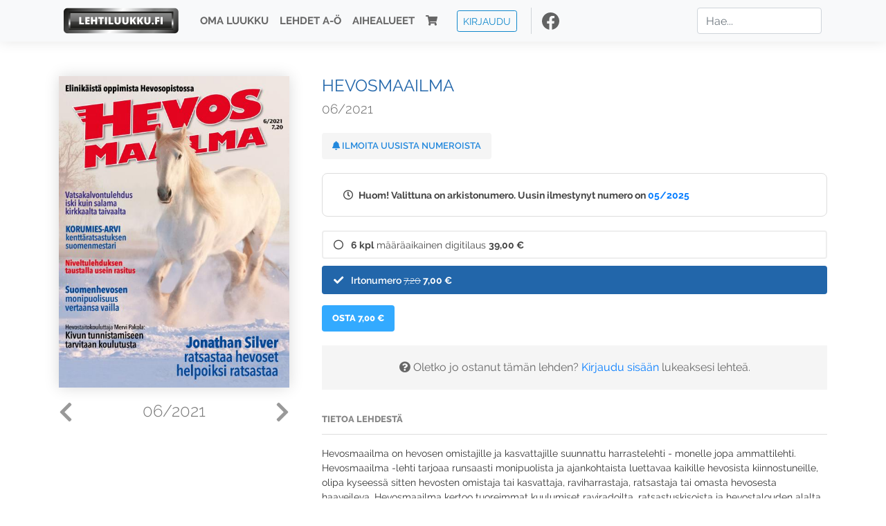

--- FILE ---
content_type: text/html; charset=UTF-8
request_url: https://www.lehtiluukku.fi/lehdet/hevosmaailma/06-2021/296666.html
body_size: 7018
content:
<!DOCTYPE html>
<html lang="fi">
  <head>
    <meta charset="utf-8" />

    <script src="https://js.stripe.com/v3/"></script>

    <link rel="shortcut icon" href="/favicon.png" />
    <meta
      name="viewport"
      content="width=device-width, initial-scale=1, shrink-to-fit=no"
    />
    <meta name="theme-color" content="#fff" />
    <meta name="format-detection" content="telephone=no" />

    <meta name="description" content="Lue Hevosmaailma netissä! Hevosmaailma on hevosen omistajille ja kasvattajille suunnattu harrastelehti - monelle jopa ammattilehti. Hevosmaailma -lehti tarjoaa runsaasti monipuolista ja ajankohtaista luettavaa kaikille hevosista kiinnostuneille, olipa kyseessä sitten hevosten omistaja tai kasvattaja, raviharrastaja, ratsastaja tai omasta hevosesta haaveileva. Hevosmaailma kertoo tuoreimmat kuulumiset raviradoilta, ratsastuskisoista ja hevostalouden alalta. Hevosmaailma valottaa monipuolisesti hevosten hoitoon liittyviä kysymyksiä, kuten ruokintaa ja terveydenhoitoa.  Se antaa kullanarvoisia neuvoja oikeiden varusteiden hankinnasta, talliturvallisuudesta ja monista muista tärkeistä asioista.
Avainsanat: digilehti, näköislehti, irtonumero, tilaus, Hevosmaailma" />

    <meta property="og:title" content="Hevosmaailma 06/2021 - Lehtiluukku.fi" />
    <meta property="og:description" content="Lue Hevosmaailma netissä! Hevosmaailma on hevosen omistajille ja kasvattajille suunnattu harrastelehti - monelle jopa ammattilehti. Hevosmaailma -lehti tarjoaa runsaasti monipuolista ja ajankohtaista luettavaa kaikille hevosista kiinnostuneille, olipa kyseessä sitten hevosten omistaja tai kasvattaja, raviharrastaja, ratsastaja tai omasta hevosesta haaveileva. Hevosmaailma kertoo tuoreimmat kuulumiset raviradoilta, ratsastuskisoista ja hevostalouden alalta. Hevosmaailma valottaa monipuolisesti hevosten hoitoon liittyviä kysymyksiä, kuten ruokintaa ja terveydenhoitoa.  Se antaa kullanarvoisia neuvoja oikeiden varusteiden hankinnasta, talliturvallisuudesta ja monista muista tärkeistä asioista.
Avainsanat: digilehti, näköislehti, irtonumero, tilaus, Hevosmaailma" />
        <meta property="og:image" content="https://covers.lehtiluukku.fi/some/cover/296666" />
         <meta property="og:url" content="https://www.lehtiluukku.fi/lehdet/hevosmaailma/06-2021/296666.html?utm_source=lehtiluukku&utm_medium=share&utm_campaign=share" />
    
    <script>
      var ll_ts_layout =  null;
    </script>

    <link rel="stylesheet" href="/assets/fa/css/all.css" />
    <link href="/css/fonts.css" rel="stylesheet" type="text/css" />
    <link rel="stylesheet" href="/assets/bootstrap/css/bootstrap.min.css" />
    <script src="/assets/jquery/jquery-3.4.1.min.js"></script>

    <!-- <script src="https://cdnjs.cloudflare.com/ajax/libs/popper.js/1.14.7/umd/popper.min.js" integrity="sha384-UO2eT0CpHqdSJQ6hJty5KVphtPhzWj9WO1clHTMGa3JDZwrnQq4sF86dIHNDz0W1" crossorigin="anonymous"></script> -->
    <script
      src="https://cdnjs.cloudflare.com/ajax/libs/popper.js/1.16.1/umd/popper.min.js"
      integrity="sha512-ubuT8Z88WxezgSqf3RLuNi5lmjstiJcyezx34yIU2gAHonIi27Na7atqzUZCOoY4CExaoFumzOsFQ2Ch+I/HCw=="
      crossorigin="anonymous"
    ></script>

    <script src="/assets/bootstrap/js/bootstrap.min.js"></script>
    <script src="/js/jquery.bootstrap-autohidingnavbar.min.js"></script>
    <script src="/js/site.js?1010"></script>
    <script src="/js/jquery.unveil.js"></script>

    <link rel="stylesheet" href="/css/style.css?34" />

    <title>Hevosmaailma 06/2021 - Lehtiluukku.fi</title>
    <link
      rel="stylesheet"
      href="/js/cookieconsent.css"
      media="print"
      onload="this.media='all'"
    />


<!-- Google tag (gtag.js) -->
<script async src="https://www.googletagmanager.com/gtag/js?id=G-7BEV4VF97D" type="text/plain" data-cookiecategory="analytics"></script>
<script>
  window.dataLayer = window.dataLayer || [];
  function gtag(){dataLayer.push(arguments);}
  gtag('js', new Date());

  gtag('config', 'G-7BEV4VF97D');
</script>



  </head>
  <body class="issue">
    <div class="site-wrapper">
           <div class="container-full navbar-container">

        <nav class="navbar fixed-top navbar-expand-md navbar-light bg-light">

          <div class='container'>

            <a class="navbar-brand" href="/"><img src='/img/logo_round.svg' alt='Lehtiluukku.fi' class='site-logo logo-compact'><img src='/img/top-logo-xl.png' alt='Lehtiluukku.fi' class='site-logo logo-full'></a>
            <button class="navbar-toggler" type="button" data-toggle="collapse" data-target="#navbarSupportedContent" aria-controls="navbarSupportedContent" aria-expanded="false" aria-label="Toggle navigation">
                <span class="navbar-toggler-icon"></span>
            </button>

            <div class="collapse navbar-collapse" id="navbarSupportedContent">
              <ul class="navbar-nav mr-auto">
                <li class="nav-item">
                  <a class="nav-link" href="/oma-luukku">Oma luukku</a>
                </li>
                <li class="nav-item">
                  <a class="nav-link" href="/lehdet">Lehdet A-Ö</a>
                </li>
                <li class="nav-item">
                  <a class="nav-link" href="/aihealueet">Aihealueet</a>
                </li>
                <li class="nav-item d-lg-none">
                  <a class="nav-link" href="/haku">Haku</a>
                </li>
                <li class="nav-item">
                  <a class="nav-link" href="/ostoskori"><span class='d-md-none'>Ostoskori &nbsp;</span><i class="fas fa-shopping-cart"></i><span class='cart-badge ll-badge' style='opacity: 0;'>0</span></a>
                </li>

                <li class="nav-item nav-item-button">
    <a href='/kirjaudu' class='btn btn-outline-primary btn-outline-ll btn-sm top-menu-login-button'>Kirjaudu</a>
</li>


                <li class='nav-item social'>
                  <a href='https://www.facebook.com/lehtiluukku.fi' target='_blank'><img src='/img/social_facebook_dark.svg'></a>
                </li>

              </ul>
              <form class="form-inline my-2 my-lg-0 d-none d-lg-block search-helper" data-title-id='448'>
                <input class="form-control mr-sm-2 search-input" type="search" placeholder="Hae..." aria-label="Haku">
                <div class="search-suggestions" style="display: none;">
                  <ul>
                  </ul>
                </div>
              </form>
            </div>

          </div>

        </nav>

    </div>

    <div class="navbar-spacer"></div>
       <div class='container single-issue'>      <div class="row">
        <div class="col-md-4">
          <div class='cover-area'>
            <a alt='Avaa lehti' href='/esikatselu/hevosmaailma/06-2021/296666.html'>
              <div class='cover-container'>
                <img class='cover' src='https://covers.lehtiluukku.fi/ec/296/296666_big.jpg'>
                <div class='cover-shade'></div>
                <span style='opacity: 0;' class='btn btn-pri btn-ll uc cover-action-button'>Esikatselu</span>
              </div>
            </a>
            <div class='issue-number'>
              <a href='/lehdet/hevosmaailma/01-2022/301931.html' class='issue-change issue-next'><i class="fas fa-chevron-left"></i></a>              <a href='/lehdet/hevosmaailma/05-2021/292398.html' class='issue-change issue-prev'><i class="fas fa-chevron-right"></i></a>              <h1>06/2021</h1>
            </div>

          </div>
        </div>

        <div class='container section-divider d-md-none'></div>

        <div class="col-md-8 info-column">

          <h1 class='issue-title-name'>Hevosmaailma</h1>
          <h2>06/2021</h2>

                    
                    <button class='btn btn-ll issue-action-button issue-main-action issue-notify-button ' data-title-id='448'>
            <span class='label-enable'><i class='fas fa-bell'></i> Ilmoita uusista numeroista</span>
            <span class='label-disable'><i class='fas fa-bell-slash'></i> Älä ilmoita uusista numeroista</span>
          </button>
          
          <div class='notice archived-issue-notice'><i class="icon far fa-clock"></i> Huom! Valittuna on arkistonumero. Uusin ilmestynyt numero on <a href='/lehdet/hevosmaailma/05-2025/439866.html'>05/2025</a></div>

          <div class='purchase-options'>
            <ul class='purchase-products-options'><li   data-type='1' data-type-arg='295' data-button-label='Tilaa 39,00 €' data-toggle-target='.subscription-notice'><div class='input'><i class='fas fa-check checked'></i><i class='far fa-circle unchecked'></i>&nbsp;</div><strong>6 kpl</strong> määräaikainen digitilaus <span class='no-break'><span class='price'>39,00 &euro;</span></span></li><li  data-initial-choice="1" data-type='-1' data-type-arg='' data-button-label='Osta 7,00 €' ><div class='input'><i class='fas fa-check checked'></i><i class='far fa-circle unchecked'></i>&nbsp;</div>Irtonumero <span class='no-break'><span class='original-price'>7,20</span> <span class='price'>7,00 &euro;</span></span></li></ul><div class='subscription-notice notice'><i class='icon info fas fa-info-circle'></i> Tilaus alkaa uusimmasta julkaistusta numerosta <a href='/lehdet/hevosmaailma/05-2025/439866.html'>05/2025</a>.</div><button class='btn btn-ll issue-action-button subscribe-button' data-title-id='448' data-issue-id='296666'><span class='value'>Osta 7,00 €</span><span class='spinner-border spinner-border-sm' role='status'></span></button><div class='issue-subscriber-login faint-notice'><p><i class='fas fa-question-circle'></i> Oletko jo ostanut tämän lehden? <a href='/kirjaudu?r=%2Flehdet%2Fhevosmaailma%2F06-2021%2F296666.html' class=''>Kirjaudu sisään</a> lukeaksesi lehteä.</p></div>
          </div>


          <div class='tabs-container tabbed tabs-active info-widget'>
            <ul class='tabs'>
                            <li data-id='1'>Tietoa lehdestä</li>
            </ul>
                        <div class='tab-content tab-visible' data-id='1'>
              Hevosmaailma on hevosen omistajille ja kasvattajille suunnattu harrastelehti - monelle jopa ammattilehti. Hevosmaailma -lehti tarjoaa runsaasti monipuolista ja ajankohtaista luettavaa kaikille hevosista kiinnostuneille, olipa kyseessä sitten hevosten omistaja tai kasvattaja, raviharrastaja, ratsastaja tai omasta hevosesta haaveileva. Hevosmaailma kertoo tuoreimmat kuulumiset raviradoilta, ratsastuskisoista ja hevostalouden alalta. Hevosmaailma valottaa monipuolisesti hevosten hoitoon liittyviä kysymyksiä, kuten ruokintaa ja terveydenhoitoa.  Se antaa kullanarvoisia neuvoja oikeiden varusteiden hankinnasta, talliturvallisuudesta ja monista muista tärkeistä asioista.
            </div>
          </div>

          <div class='share-buttons'>
            <a href='https://www.facebook.com/sharer/sharer.php?u=https%3A%2F%2Fwww.lehtiluukku.fi%2Flehdet%2Fhevosmaailma%2F06-2021%2F296666.html%3Futm_source%3Dlehtiluukku%26utm_medium%3Dshare%26utm_campaign%3Dshare' target='_blank' onclick='return shareFB();'><img src='/img/social_facebook_dark.svg' style='width: 30px; height: 30px;'></a>
            <a href='https://www.twitter.com/share?url=https%3A%2F%2Fwww.lehtiluukku.fi%2Flehdet%2Fhevosmaailma%2F06-2021%2F296666.html%3Futm_source%3Dlehtiluukku%26utm_medium%3Dshare%26utm_campaign%3Dshare' target='_blank'><img src='/img/social_twitter.svg' style='width: 30px; height: 30px;'></a>
            <a href='mailto:?subject=&body=Lue%20Hevosmaailma%2006%2F2021%20Lehtiluukkussa%3A%0Ahttps%3A%2F%2Fwww.lehtiluukku.fi%2Flehdet%2Fhevosmaailma%2F06-2021%2F296666.html'><img src='/img/social_mail.svg' style='width: 30px; height: 30px;'></a>
          </div>


          <div class='meta-data'>
            <h4>Julkaistu 8.12.2021</h4>
            <h4>Kustantaja: <a href="/kustantajat/karprint-oy">Karprint Oy</a></h4>
          </div>

        </div>
      </div>

<script>


function shareFB() {

    var url = 'https://www.facebook.com/sharer.php?display=popup&u=' + window.location.href;


url = 'https://www.facebook.com/sharer.php?display=popup&u=https%3A%2F%2Fwww.lehtiluukku.fi%2Flehdet%2Fhevosmaailma%2F06-2021%2F296666.html%3Futm_source%3Dlehtiluukku%26utm_medium%3Dshare%26utm_campaign%3Dshare';


    var options = 'toolbar=0,status=0,resizable=1,width=626,height=436';
    window.open(url,'sharer',options);

    return false;

}

function llActivateSubscriptionCode(title, code, callback) {

  var body = $('<div></div>');

  var captcha = $('.ll-s-captcha').val();

  $.getJSON('/ajax?h=activate_code', {title: title, code: code, captcha: captcha})
  .done(function(data) {

    if (callback) callback();

    if (data.ok) {
      if (data.reload) {
        location.reload();
      } else if (data.redirect) {
        location = data.redirect;
      }

    } else {
      body.html(data.error);
      llModalAlert('Ilmoitus', body);
    }

    grecaptcha && grecaptcha.reset();
    $('.ll-captcha-defer').removeClass('ll-captcha-defer-show');
    $('.g-recaptcha').show();

  })
  .fail(function() {
    console.log('fail');
    llModalAlert('Kiitos!', body);
  })


}

$(function() {

  var notifyButton = $('button.issue-notify-button');
  var titleId = notifyButton.attr('data-title-id');
  var titleName = $('.issue-title-name').text().replace(/[\u00A0-\u9999<>\&]/gim, function(i) {
    return '&#'+i.charCodeAt(0)+';';
  });;
  notifyButton.on('click', function() {
    if (notifyButton.hasClass('enabled')) {
      $.getJSON('/ajax?h=set_notification', {'title_id': titleId, 'enable': 0})
      .done(function() {
        notifyButton.removeClass('enabled');        
      });
    } else {
      $.getJSON('/ajax?h=set_notification', {'title_id': titleId, 'enable': 1})
      .done(function(data) {
        if (data.ok) {
          notifyButton.addClass('enabled');
          llModalAlert('Kiitos!', 'Saat jatkossa sähköpostilla ilmoituksen lehden <b>' + titleName + '</b> uuden numeron ilmestymisestä.');
        } else {
          llNeedsLogin();
        }
      });
    }
  });

  var showLink =  $('a.show-subscription-options');
  showLink.on('click', function(e) {
    $('.subscription-options-wrapper').fadeIn();
    showLink.hide();
    return false;
  })


});


</script>
</div><div class='section-divider'></div><div class='container title-archive clearfix'><h1 class='mini-header'>Arkistonumerot</h1><div class='archive-section  ' ><ul class='archive-list clearfix'><li><a title='Avaa lehti' href='/lehdet/hevosmaailma/05-2025/439866.html'><div class='cover-container'>  <img class='cover lazy' data-src='https://covers.lehtiluukku.fi/ec/439/439866.jpg'></div></a><div class='issue-number'>05/2025</div></li><li><a title='Avaa lehti' href='/lehdet/hevosmaailma/04-2025/431659.html'><div class='cover-container'>  <img class='cover lazy' data-src='https://covers.lehtiluukku.fi/ec/431/431659.jpg'></div></a><div class='issue-number'>04/2025</div></li><li><a title='Avaa lehti' href='/lehdet/hevosmaailma/03-2025/419031.html'><div class='cover-container'>  <img class='cover lazy' data-src='https://covers.lehtiluukku.fi/ec/419/419031.jpg'></div></a><div class='issue-number'>03/2025</div></li><li><a title='Avaa lehti' href='/lehdet/hevosmaailma/02-2025/414679.html'><div class='cover-container'>  <img class='cover lazy' data-src='https://covers.lehtiluukku.fi/ec/414/414679.jpg'></div></a><div class='issue-number'>02/2025</div></li><li><a title='Avaa lehti' href='/lehdet/hevosmaailma/01-2025/409441.html'><div class='cover-container'>  <img class='cover lazy' data-src='https://covers.lehtiluukku.fi/ec/409/409441.jpg'></div></a><div class='issue-number'>01/2025</div></li><li><a title='Avaa lehti' href='/lehdet/hevosmaailma/05-2024/396645.html'><div class='cover-container'>  <img class='cover lazy' data-src='https://covers.lehtiluukku.fi/ec/396/396645.jpg'></div></a><div class='issue-number'>05/2024</div></li><li><a title='Avaa lehti' href='/lehdet/hevosmaailma/04-2024/387653.html'><div class='cover-container'>  <img class='cover lazy' data-src='https://covers.lehtiluukku.fi/ec/387/387653.jpg'></div></a><div class='issue-number'>04/2024</div></li><li><a title='Avaa lehti' href='/lehdet/hevosmaailma/03-2024/380757.html'><div class='cover-container'>  <img class='cover lazy' data-src='https://covers.lehtiluukku.fi/ec/380/380757.jpg'></div></a><div class='issue-number'>03/2024</div></li><li><a title='Avaa lehti' href='/lehdet/hevosmaailma/02-2024/374642.html'><div class='cover-container'>  <img class='cover lazy' data-src='https://covers.lehtiluukku.fi/ec/374/374642.jpg'></div></a><div class='issue-number'>02/2024</div></li><li><a title='Avaa lehti' href='/lehdet/hevosmaailma/01-2024/370538.html'><div class='cover-container'>  <img class='cover lazy' data-src='https://covers.lehtiluukku.fi/ec/370/370538.jpg'></div></a><div class='issue-number'>01/2024</div></li><li><a title='Avaa lehti' href='/lehdet/hevosmaailma/05-2023/361279.html'><div class='cover-container'>  <img class='cover lazy' data-src='https://covers.lehtiluukku.fi/ec/361/361279.jpg'></div></a><div class='issue-number'>05/2023</div></li><li><a title='Avaa lehti' href='/lehdet/hevosmaailma/04-2023/352645.html'><div class='cover-container'>  <img class='cover lazy' data-src='https://covers.lehtiluukku.fi/ec/352/352645.jpg'></div></a><div class='issue-number'>04/2023</div></li><li><a title='Avaa lehti' href='/lehdet/hevosmaailma/03-2023/344558.html'><div class='cover-container'>  <img class='cover lazy' data-src='https://covers.lehtiluukku.fi/ec/344/344558.jpg'></div></a><div class='issue-number'>03/2023</div></li><li><a title='Avaa lehti' href='/lehdet/hevosmaailma/02-2023/340301.html'><div class='cover-container'>  <img class='cover lazy' data-src='https://covers.lehtiluukku.fi/ec/340/340301.jpg'></div></a><div class='issue-number'>02/2023</div></li><li><a title='Avaa lehti' href='/lehdet/hevosmaailma/01-2023/336057.html'><div class='cover-container'>  <img class='cover lazy' data-src='https://covers.lehtiluukku.fi/ec/336/336057.jpg'></div></a><div class='issue-number'>01/2023</div></li><li><a title='Avaa lehti' href='/lehdet/hevosmaailma/05-2022/327212.html'><div class='cover-container'>  <img class='cover lazy' data-src='https://covers.lehtiluukku.fi/ec/327/327212.jpg'></div></a><div class='issue-number'>05/2022</div></li><li><a title='Avaa lehti' href='/lehdet/hevosmaailma/04-2022/318292.html'><div class='cover-container'>  <img class='cover lazy' data-src='https://covers.lehtiluukku.fi/ec/318/318292.jpg'></div></a><div class='issue-number'>04/2022</div></li><li><a title='Avaa lehti' href='/lehdet/hevosmaailma/03-2022/311217.html'><div class='cover-container'>  <img class='cover lazy' data-src='https://covers.lehtiluukku.fi/ec/311/311217.jpg'></div></a><div class='issue-number'>03/2022</div></li><li><a title='Avaa lehti' href='/lehdet/hevosmaailma/02-2022/306347.html'><div class='cover-container'>  <img class='cover lazy' data-src='https://covers.lehtiluukku.fi/ec/306/306347.jpg'></div></a><div class='issue-number'>02/2022</div></li><li><a title='Avaa lehti' href='/lehdet/hevosmaailma/01-2022/301931.html'><div class='cover-container'>  <img class='cover lazy' data-src='https://covers.lehtiluukku.fi/ec/301/301931.jpg'></div></a><div class='issue-number'>01/2022</div></li><li><a title='Avaa lehti' href='/lehdet/hevosmaailma/06-2021/296666.html'><div class='cover-container'>  <img class='cover lazy' data-src='https://covers.lehtiluukku.fi/ec/296/296666.jpg'></div></a><div class='issue-number'>06/2021</div></li><li><a title='Avaa lehti' href='/lehdet/hevosmaailma/05-2021/292398.html'><div class='cover-container'>  <img class='cover lazy' data-src='https://covers.lehtiluukku.fi/ec/292/292398.jpg'></div></a><div class='issue-number'>05/2021</div></li><li><a title='Avaa lehti' href='/lehdet/hevosmaailma/04-2021/286864.html'><div class='cover-container'>  <img class='cover lazy' data-src='https://covers.lehtiluukku.fi/ec/286/286864.jpg'></div></a><div class='issue-number'>04/2021</div></li><li><a title='Avaa lehti' href='/lehdet/hevosmaailma/03-2021/279967.html'><div class='cover-container'>  <img class='cover lazy' data-src='https://covers.lehtiluukku.fi/ec/279/279967.jpg'></div></a><div class='issue-number'>03/2021</div></li><li><a title='Avaa lehti' href='/lehdet/hevosmaailma/02-2021/275413.html'><div class='cover-container'>  <img class='cover lazy' data-src='https://covers.lehtiluukku.fi/ec/275/275413.jpg'></div></a><div class='issue-number'>02/2021</div></li><li><a title='Avaa lehti' href='/lehdet/hevosmaailma/01-2021/271055.html'><div class='cover-container'>  <img class='cover lazy' data-src='https://covers.lehtiluukku.fi/ec/271/271055.jpg'></div></a><div class='issue-number'>01/2021</div></li><li><a title='Avaa lehti' href='/lehdet/hevosmaailma/06-2020/264378.html'><div class='cover-container'>  <img class='cover lazy' data-src='https://covers.lehtiluukku.fi/ec/264/264378.jpg'></div></a><div class='issue-number'>06/2020</div></li><li><a title='Avaa lehti' href='/lehdet/hevosmaailma/05-2020/257399.html'><div class='cover-container'>  <img class='cover lazy' data-src='https://covers.lehtiluukku.fi/ec/257/257399.jpg'></div></a><div class='issue-number'>05/2020</div></li><li><a title='Avaa lehti' href='/lehdet/hevosmaailma/04-2020/253245.html'><div class='cover-container'>  <img class='cover lazy' data-src='https://covers.lehtiluukku.fi/ec/253/253245.jpg'></div></a><div class='issue-number'>04/2020</div></li><li><a title='Avaa lehti' href='/lehdet/hevosmaailma/03-2020/245934.html'><div class='cover-container'>  <img class='cover lazy' data-src='https://covers.lehtiluukku.fi/ec/245/245934.jpg'></div></a><div class='issue-number'>03/2020</div></li><li><a title='Avaa lehti' href='/lehdet/hevosmaailma/02-2020/242682.html'><div class='cover-container'>  <img class='cover lazy' data-src='https://covers.lehtiluukku.fi/ec/242/242682.jpg'></div></a><div class='issue-number'>02/2020</div></li><li><a title='Avaa lehti' href='/lehdet/hevosmaailma/01-2020/236691.html'><div class='cover-container'>  <img class='cover lazy' data-src='https://covers.lehtiluukku.fi/ec/236/236691.jpg'></div></a><div class='issue-number'>01/2020</div></li><li><a title='Avaa lehti' href='/lehdet/hevosmaailma/06-2019/231014.html'><div class='cover-container'>  <img class='cover lazy' data-src='https://covers.lehtiluukku.fi/ec/231/231014.jpg'></div></a><div class='issue-number'>06/2019</div></li><li><a title='Avaa lehti' href='/lehdet/hevosmaailma/05-2019/226665.html'><div class='cover-container'>  <img class='cover lazy' data-src='https://covers.lehtiluukku.fi/ec/226/226665.jpg'></div></a><div class='issue-number'>05/2019</div></li><li><a title='Avaa lehti' href='/lehdet/hevosmaailma/04-2019/222149.html'><div class='cover-container'>  <img class='cover lazy' data-src='https://covers.lehtiluukku.fi/ec/222/222149.jpg'></div></a><div class='issue-number'>04/2019</div></li><li><a title='Avaa lehti' href='/lehdet/hevosmaailma/03-2019/213572.html'><div class='cover-container'>  <img class='cover lazy' data-src='https://covers.lehtiluukku.fi/ec/213/213572.jpg'></div></a><div class='issue-number'>03/2019</div></li><li><a title='Avaa lehti' href='/lehdet/hevosmaailma/02-2019/209182.html'><div class='cover-container'>  <img class='cover lazy' data-src='https://covers.lehtiluukku.fi/ec/209/209182.jpg'></div></a><div class='issue-number'>02/2019</div></li><li><a title='Avaa lehti' href='/lehdet/hevosmaailma/01-2019/204733.html'><div class='cover-container'>  <img class='cover lazy' data-src='https://covers.lehtiluukku.fi/ec/204/204733.jpg'></div></a><div class='issue-number'>01/2019</div></li><li><a title='Avaa lehti' href='/lehdet/hevosmaailma/06-2018/198403.html'><div class='cover-container'>  <img class='cover lazy' data-src='https://covers.lehtiluukku.fi/ec/198/198403.jpg'></div></a><div class='issue-number'>06/2018</div></li><li><a title='Avaa lehti' href='/lehdet/hevosmaailma/05-2018/193408.html'><div class='cover-container'>  <img class='cover lazy' data-src='https://covers.lehtiluukku.fi/ec/193/193408.jpg'></div></a><div class='issue-number'>05/2018</div></li><li><a title='Avaa lehti' href='/lehdet/hevosmaailma/04-2018/188970.html'><div class='cover-container'>  <img class='cover lazy' data-src='https://covers.lehtiluukku.fi/ec/188/188970.jpg'></div></a><div class='issue-number'>04/2018</div></li><li><a title='Avaa lehti' href='/lehdet/hevosmaailma/03-2018/181410.html'><div class='cover-container'>  <img class='cover lazy' data-src='https://covers.lehtiluukku.fi/ec/181/181410.jpg'></div></a><div class='issue-number'>03/2018</div></li><li><a title='Avaa lehti' href='/lehdet/hevosmaailma/02-2018/175621.html'><div class='cover-container'>  <img class='cover lazy' data-src='https://covers.lehtiluukku.fi/ec/175/175621.jpg'></div></a><div class='issue-number'>02/2018</div></li><li><a title='Avaa lehti' href='/lehdet/hevosmaailma/01-2018/171599.html'><div class='cover-container'>  <img class='cover lazy' data-src='https://covers.lehtiluukku.fi/ec/171/171599.jpg'></div></a><div class='issue-number'>01/2018</div></li><li><a title='Avaa lehti' href='/lehdet/hevosmaailma/06-2017/167121.html'><div class='cover-container'>  <img class='cover lazy' data-src='https://covers.lehtiluukku.fi/ec/167/167121.jpg'></div></a><div class='issue-number'>06/2017</div></li><li><a title='Avaa lehti' href='/lehdet/hevosmaailma/05-2017/161570.html'><div class='cover-container'>  <img class='cover lazy' data-src='https://covers.lehtiluukku.fi/ec/161/161570.jpg'></div></a><div class='issue-number'>05/2017</div></li><li><a title='Avaa lehti' href='/lehdet/hevosmaailma/04-2017/157160.html'><div class='cover-container'>  <img class='cover lazy' data-src='https://covers.lehtiluukku.fi/ec/157/157160.jpg'></div></a><div class='issue-number'>04/2017</div></li><li><a title='Avaa lehti' href='/lehdet/hevosmaailma/03-2017/150364.html'><div class='cover-container'>  <img class='cover lazy' data-src='https://covers.lehtiluukku.fi/ec/150/150364.jpg'></div></a><div class='issue-number'>03/2017</div></li><li><a title='Avaa lehti' href='/lehdet/hevosmaailma/02-2017/143925.html'><div class='cover-container'>  <img class='cover lazy' data-src='https://covers.lehtiluukku.fi/ec/143/143925.jpg'></div></a><div class='issue-number'>02/2017</div></li><li><a title='Avaa lehti' href='/lehdet/hevosmaailma/01-2017/138686.html'><div class='cover-container'>  <img class='cover lazy' data-src='https://covers.lehtiluukku.fi/ec/138/138686.jpg'></div></a><div class='issue-number'>01/2017</div></li><li><a title='Avaa lehti' href='/lehdet/hevosmaailma/06-2016/130892.html'><div class='cover-container'>  <img class='cover lazy' data-src='https://covers.lehtiluukku.fi/ec/130/130892.jpg'></div></a><div class='issue-number'>06/2016</div></li><li><a title='Avaa lehti' href='/lehdet/hevosmaailma/05-2016/124056.html'><div class='cover-container'>  <img class='cover lazy' data-src='https://covers.lehtiluukku.fi/ec/124/124056.jpg'></div></a><div class='issue-number'>05/2016</div></li><li><a title='Avaa lehti' href='/lehdet/hevosmaailma/04-2016/120126.html'><div class='cover-container'>  <img class='cover lazy' data-src='https://covers.lehtiluukku.fi/ec/120/120126.jpg'></div></a><div class='issue-number'>04/2016</div></li><li><a title='Avaa lehti' href='/lehdet/hevosmaailma/03-2016/109872.html'><div class='cover-container'>  <img class='cover lazy' data-src='https://covers.lehtiluukku.fi/ec/109/109872.jpg'></div></a><div class='issue-number'>03/2016</div></li><li><a title='Avaa lehti' href='/lehdet/hevosmaailma/02-2016/105789.html'><div class='cover-container'>  <img class='cover lazy' data-src='https://covers.lehtiluukku.fi/ec/105/105789.jpg'></div></a><div class='issue-number'>02/2016</div></li><li><a title='Avaa lehti' href='/lehdet/hevosmaailma/01-2016/102175.html'><div class='cover-container'>  <img class='cover lazy' data-src='https://covers.lehtiluukku.fi/ec/102/102175.jpg'></div></a><div class='issue-number'>01/2016</div></li><li><a title='Avaa lehti' href='/lehdet/hevosmaailma/6-2015/95742.html'><div class='cover-container'>  <img class='cover lazy' data-src='https://covers.lehtiluukku.fi/ec/957/95742.jpg'></div></a><div class='issue-number'>6/2015</div></li><li><a title='Avaa lehti' href='/lehdet/hevosmaailma/5-2015/92400.html'><div class='cover-container'>  <img class='cover lazy' data-src='https://covers.lehtiluukku.fi/ec/924/92400.jpg'></div></a><div class='issue-number'>5/2015</div></li><li><a title='Avaa lehti' href='/lehdet/hevosmaailma/4-2015/89011.html'><div class='cover-container'>  <img class='cover lazy' data-src='https://covers.lehtiluukku.fi/ec/890/89011.jpg'></div></a><div class='issue-number'>4/2015</div></li><li><a title='Avaa lehti' href='/lehdet/hevosmaailma/3-2015/80110.html'><div class='cover-container'>  <img class='cover lazy' data-src='https://covers.lehtiluukku.fi/ec/801/80110.jpg'></div></a><div class='issue-number'>3/2015</div></li><li><a title='Avaa lehti' href='/lehdet/hevosmaailma/2-2015/76291.html'><div class='cover-container'>  <img class='cover lazy' data-src='https://covers.lehtiluukku.fi/ec/762/76291.jpg'></div></a><div class='issue-number'>2/2015</div></li><li><a title='Avaa lehti' href='/lehdet/hevosmaailma/1-2015/71293.html'><div class='cover-container'>  <img class='cover lazy' data-src='https://covers.lehtiluukku.fi/ec/712/71293.jpg'></div></a><div class='issue-number'>1/2015</div></li><li><a title='Avaa lehti' href='/lehdet/hevosmaailma/6-2014/63832.html'><div class='cover-container'>  <img class='cover lazy' data-src='https://covers.lehtiluukku.fi/ec/638/63832.jpg'></div></a><div class='issue-number'>6/2014</div></li><li><a title='Avaa lehti' href='/lehdet/hevosmaailma/5-2014/61106.html'><div class='cover-container'>  <img class='cover lazy' data-src='https://covers.lehtiluukku.fi/ec/611/61106.jpg'></div></a><div class='issue-number'>5/2014</div></li><li><a title='Avaa lehti' href='/lehdet/hevosmaailma/4-2014/57710.html'><div class='cover-container'>  <img class='cover lazy' data-src='https://covers.lehtiluukku.fi/ec/577/57710.jpg'></div></a><div class='issue-number'>4/2014</div></li><li><a title='Avaa lehti' href='/lehdet/hevosmaailma/3-2014/51284.html'><div class='cover-container'>  <img class='cover lazy' data-src='https://covers.lehtiluukku.fi/ec/512/51284.jpg'></div></a><div class='issue-number'>3/2014</div></li><li><a title='Avaa lehti' href='/lehdet/hevosmaailma/2-2014/47611.html'><div class='cover-container'>  <img class='cover lazy' data-src='https://covers.lehtiluukku.fi/ec/476/47611.jpg'></div></a><div class='issue-number'>2/2014</div></li><li><a title='Avaa lehti' href='/lehdet/hevosmaailma/1-2014/44616.html'><div class='cover-container'>  <img class='cover lazy' data-src='https://covers.lehtiluukku.fi/ec/446/44616.jpg'></div></a><div class='issue-number'>1/2014</div></li><li><a title='Avaa lehti' href='/lehdet/hevosmaailma/6-2013/41268.html'><div class='cover-container'>  <img class='cover lazy' data-src='https://covers.lehtiluukku.fi/ec/412/41268.jpg'></div></a><div class='issue-number'>6/2013</div></li></ul></div></div>

      <!-- Footer -->
      <div class="container-full site-footer">
        <div class="container">
          <div class="row">
            <div class="col-sm-4 footer-column">
              <div class="footer-branding">
                <a href="/"><img src="/img/logo_round.svg" />Lehtiluukku.fi</a>
              </div>

              <ul>
                <li>
                  <a
                    href="/asiakaspalvelu"
                    >Asiakaspalvelu</a
                  >
                </li>
                <li>
                  <a href="/faq"
                    >Usein kysytyt kysymykset</a
                  >
                </li>
              </ul>
            </div>

            <div class="col-md-4 footer-column">
              <ul>
                <li><a href="/kayttoehdot">Käyttöehdot</a></li>
                <li><a href="/tietosuoja">Tietosuoja</a></li>
                <li><a href="/kustantajille">Kustantajille</a></li>
                <li>
                  <a
                    href="#"
                    onclick="(window.cc && cc.showSettings()); return false;"
                    >Evästeasetukset</a
                  >
                </li>
                <li
                  class="social"
                  style="margin-top: 10px; margin-bottom: -5px"
                >
                  <a
                    href="https://www.facebook.com/lehtiluukku.fi"
                    target="_blank"
                    ><img
                      src="/img/social_facebook.svg"
                      style="width: 30px; height: 30px; margin-right: 10px"
                      title="Seuraa meitä Facebookissa!"
                  /></a>
                </li>
              </ul>
            </div>

            <div class="col-md-4 footer-column footer-apps">
              <ul class="">
	
		<!--
                <li>
                  <a
                    href="https://apps.apple.com/fi/app/lehtiluukku/id370138231"
                    ><img src="/img/app_ios.svg"
                  /></a>
                </li>
                <li>
                  <a
                    href="https://play.google.com/store/apps/details?id=air.fi.epaper.android.LehtiluukkuPlayer&hl=fi"
                    ><img src="/img/app_android.png"
                  /></a>
                </li>
		-->

              </ul>
            </div>
          </div>

          <div class="row">
            <div class="col-12">
              <div class="footer-copyright">&copy; ePaper Finland Oy</div>
            </div>
          </div>
        </div>
      </div>
      <!-- /Footer -->
    </div>

    <!-- Modals -->
    <div class="modal fade" id="modalCart">
      <div class="modal-dialog modal-lg" role="document">
        <div class="modal-content">
          <div class="modal-header">
            <h5 class="modal-title">Ostoskori</h5>
            <button
              type="button"
              class="close"
              data-dismiss="modal"
              aria-label="Close"
            >
              <span aria-hidden="true">&times;</span>
            </button>
          </div>
          <div class="modal-body">
            <div class="loading-indicator">
              <div class="spinner-border" role="status">
                <span class="sr-only">Loading...</span>
              </div>
            </div>
            <div class="cart-contents"></div>
          </div>
          <div class="modal-footer">
            <button
              type="button"
              class="btn btn-secondary"
              data-dismiss="modal"
            >
              Jatka ostoksia
            </button>
            <button
              type="button"
              class="btn btn-primary link-button"
              data-href="/ostoskori"
            >
              Kassalle &nbsp;<i class="fas fa-shopping-cart"></i>
            </button>
          </div>
        </div>
      </div>
    </div>

    <div class="modal fade" tabindex="-1" role="dialog" id="modalAlert">
      <div class="modal-dialog modal-dialog-centered" role="document">
        <div class="modal-content">
          <div class="modal-header">
            <h5 class="modal-title">Ilmoitus</h5>
            <button
              type="button"
              class="close"
              data-dismiss="modal"
              aria-label="Sulje"
            >
              <span aria-hidden="true">&times;</span>
            </button>
          </div>
          <div class="modal-body"></div>
          <div class="modal-footer">
            <button
              type="button"
              class="btn btn-secondary"
              data-dismiss="modal"
            >
              OK
            </button>
          </div>
        </div>
      </div>
    </div>

    
    <script type="text/plain" data-cookiecategory="analytics">
           (function(i,s,o,g,r,a,m){i['GoogleAnalyticsObject']=r;i[r]=i[r]||function(){
           (i[r].q=i[r].q||[]).push(arguments)},i[r].l=1*new Date();a=s.createElement(o),
           m=s.getElementsByTagName(o)[0];a.async=1;a.src=g;m.parentNode.insertBefore(a,m)
           })(window,document,'script','https://www.google-analytics.com/analytics.js','ga');
           ga('create', 'UA-3012196-6', 'auto');
           ga('set', 'dimension1', 'www.lehtiluukku.fi');
           
                      ga('set', 'dimension2', 'Hevosmaailma');
                      
           ga('send', 'pageview');

           
                      
    </script>
    

    <!--
    <script
      defer
      src="https://cdn.jsdelivr.net/gh/orestbida/cookieconsent@v2.8.9/dist/cookieconsent.js"
    ></script>
    -->
    <script defer src="/js/cookieconsent.js"></script>
    <script defer src="/js/cc-init.js"></script>
  </body>
</html>
